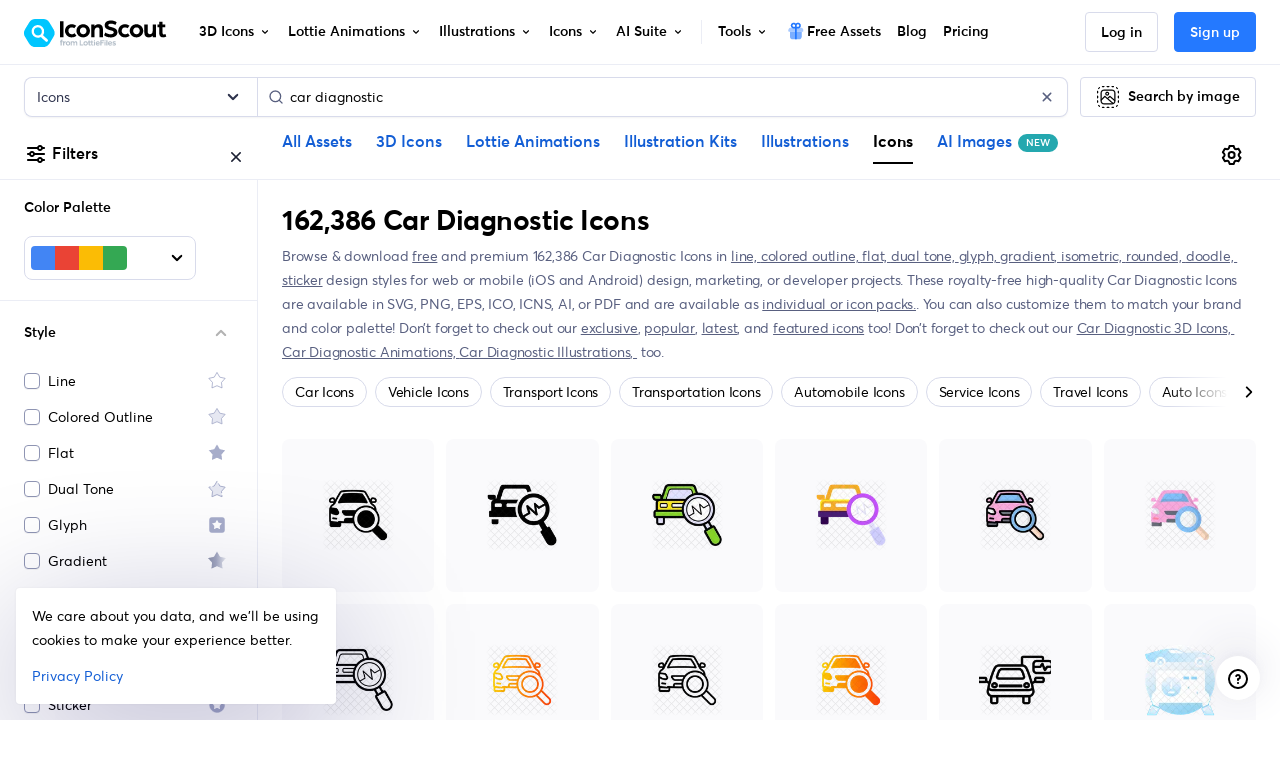

--- FILE ---
content_type: text/javascript
request_url: https://cdna.iconscout.com/f19ac4f.modern.js
body_size: 8173
content:
(window.webpackJsonp=window.webpackJsonp||[]).push([[13],{1328:function(t,e,o){var content=o(1537);content.__esModule&&(content=content.default),"string"==typeof content&&(content=[[t.i,content,""]]),content.locals&&(t.exports=content.locals);(0,o(34).default)("3c705890",content,!0,{sourceMap:!1})},1329:function(t,e,o){var content=o(1539);content.__esModule&&(content=content.default),"string"==typeof content&&(content=[[t.i,content,""]]),content.locals&&(t.exports=content.locals);(0,o(34).default)("74f754d3",content,!0,{sourceMap:!1})},1330:function(t,e,o){var content=o(1541);content.__esModule&&(content=content.default),"string"==typeof content&&(content=[[t.i,content,""]]),content.locals&&(t.exports=content.locals);(0,o(34).default)("6ed64716",content,!0,{sourceMap:!1})},1331:function(t,e,o){var content=o(1543);content.__esModule&&(content=content.default),"string"==typeof content&&(content=[[t.i,content,""]]),content.locals&&(t.exports=content.locals);(0,o(34).default)("60b3c97e",content,!0,{sourceMap:!1})},1332:function(t,e,o){var content=o(1545);content.__esModule&&(content=content.default),"string"==typeof content&&(content=[[t.i,content,""]]),content.locals&&(t.exports=content.locals);(0,o(34).default)("02bf48cb",content,!0,{sourceMap:!1})},1333:function(t,e,o){var content=o(1547);content.__esModule&&(content=content.default),"string"==typeof content&&(content=[[t.i,content,""]]),content.locals&&(t.exports=content.locals);(0,o(34).default)("77d692f4",content,!0,{sourceMap:!1})},1334:function(t,e,o){var content=o(1549);content.__esModule&&(content=content.default),"string"==typeof content&&(content=[[t.i,content,""]]),content.locals&&(t.exports=content.locals);(0,o(34).default)("6ae57f3d",content,!0,{sourceMap:!1})},1386:function(t,e){t.exports="[data-uri]"},1427:function(t,e,o){"use strict";o.d(e,"a",(function(){return n}));var n=["#00C6FF","#66CCFF","#52CC99","#FF6699","#FFBF66","#FF8066","#767FAD","#FFFFFF"]},1465:function(t,e,o){"use strict";var n=o(6),r=(o(20),o(40),o(25),o(1286)),l=o(51);function c(t,e){var o=Object.keys(t);if(Object.getOwnPropertySymbols){var n=Object.getOwnPropertySymbols(t);e&&(n=n.filter((function(e){return Object.getOwnPropertyDescriptor(t,e).enumerable}))),o.push.apply(o,n)}return o}function d(t){for(var e=1;e<arguments.length;e++){var o=null!=arguments[e]?arguments[e]:{};e%2?c(Object(o),!0).forEach((function(e){Object(n.a)(t,e,o[e])})):Object.getOwnPropertyDescriptors?Object.defineProperties(t,Object.getOwnPropertyDescriptors(o)):c(Object(o)).forEach((function(e){Object.defineProperty(t,e,Object.getOwnPropertyDescriptor(o,e))}))}return t}var h=o(7),m=(o(30),o(46),o(1277)),f=o(201),v=o(17),_=(o(195),o(3080)),y=o(3081),w=o(1288),P=o(1427),x="#87ddfd",$={components:{UilTrashAlt:_.a,UilPen:y.a,UilTimes:w.a,IconscoutColorPicker:()=>Promise.all([o.e(2),o.e(39)]).then(o.bind(null,6357))},props:{view:{type:String,default:"home"},palette:{type:Object,default:()=>({})}},data:()=>({id:null,name:null,colors:[],showNameEditInput:!1,selectedColorIndex:-1,defaultColors:P.a,pickerColor:x}),computed:{showColorPicker(){return this.selectedColorIndex>-1},hasAnyChange(){return this.palette&&(this.name!==this.palette.name||this.colors.length!==this.palette.colors.length||this.colors.length===this.palette.colors.length&&this.colors.filter(((t,e)=>t!==this.palette.colors[e])).length)}},watch:{"palette.id"(t){this.id=t}},created(){this.id=this.palette.id,this.name=this.palette.name,this.colors=[...this.palette.colors],this.id?(this.selectedColorIndex=0,this.pickerColor=this.colors[this.selectedColorIndex],this.focusAndSelectHexInput()):(this.pickerColor=x,this.colors.push(this.pickerColor),this.selectedColorIndex=0,this.focusAndSelectHexInput())},methods:{enableNameEditing(){this.showNameEditInput=!0,this.$nextTick((()=>{this.$refs.nameEditInput&&(this.$refs.nameEditInput.focus(),this.$refs.nameEditInput.select())}))},onBlurNameInput(){this.showNameEditInput=!1,this.name||(this.name=this.palette.name||"Untitled")},onSelectColor(t){this.selectedColorIndex=t,this.pickerColor=this.selectedColorIndex>-1?this.colors[this.selectedColorIndex]:x,this.focusAndSelectHexInput()},onChangePickerColor(t){this.pickerColor=t.hex;var e=[...this.colors];e.splice(this.selectedColorIndex,1,t.hex),this.colors=e},onAddNewColor(){this.pickerColor=x,this.colors.push(this.pickerColor),this.selectedColorIndex=this.colors.length-1,this.focusAndSelectHexInput()},onSave(){this.$emit("save",{id:this.id,name:this.name,colors:this.colors})},onRemoveColor(t){1!==this.colors.length&&(t>this.selectedColorIndex||this.selectedColorIndex--,this.remove(t),this.pickerColor=this.colors[this.selectedColorIndex])},remove(t){this.colors=this.colors.filter(((e,i)=>t!==i))},focusAndSelectHexInput(){this.$nextTick((()=>{this.$refs.picker&&this.$refs.picker.focusHexInput()}))}}},C=o(1536),k=o(5);var component=Object(k.a)($,(function(){var t=this,e=t._self._c;return e("div",[e("div",{class:["mb-3",t.$style.container]},[e("div",{class:["d-flex justify-content-between align-items-center py-1 px-3",t.$style.cardHeader]},[t.showNameEditInput?e("input",{directives:[{name:"model",rawName:"v-model.trim",value:t.name,expression:"name",modifiers:{trim:!0}}],ref:"nameEditInput",class:["border-0 caption font-weight-bold px-0",t.$style.input],attrs:{type:"text",autofocus:""},domProps:{value:t.name},on:{blur:[t.onBlurNameInput,function(e){return t.$forceUpdate()}],keyup:function(e){return!e.type.indexOf("key")&&t._k(e.keyCode,"enter",13,e.key,"Enter")?null:t.$refs.nameEditInput.blur()},input:function(e){e.target.composing||(t.name=e.target.value.trim())}}}):e("a",{staticClass:"d-flex align-items-center text-truncate w-50 no-hover text-secondary",attrs:{href:"#"},on:{click:function(e){return e.stopPropagation(),e.preventDefault(),t.enableNameEditing.apply(null,arguments)}}},[e("div",{staticClass:"caption mr-2 text-truncate mw-100 font-weight-bold"},[t._v("\n          "+t._s(t.name)+"\n        ")]),t._v(" "),e("uil-pen",{attrs:{size:"14"}})],1),t._v(" "),e("div",["edit"===t.view?e("a",{staticClass:"text-danger",attrs:{href:"#"},on:{click:function(e){return e.stopPropagation(),e.preventDefault(),t.$emit("removePalette")}}},[e("uil-trash-alt",{attrs:{size:"14"}})],1):t._e()])]),t._v(" "),e("div",{class:["d-flex flex-wrap align-items-center p-3",t.$style.colorWrapper]},[e("div",{staticClass:"d-inline-flex flex-wrap"},t._l(t.colors,(function(o,n){return e("div",{key:n+o,class:t.$style.colors,style:{backgroundColor:o}},[e("a",{class:[t.$style.color,t.selectedColorIndex===n?t.$style.active:null],attrs:{href:"#"},on:{click:function(e){return e.preventDefault(),t.onSelectColor(n)}}}),t._v(" "),n||t.colors.length>1?e("a",{class:["text-danger",t.$style.remove],attrs:{id:"remove-palette-color-".concat(t.id,"-").concat(n),href:"#"},on:{click:function(e){return e.preventDefault(),t.onRemoveColor(n)}}},[e("uil-times",{attrs:{size:"12"}})],1):t._e()])})),0),t._v(" "),e("div",{staticClass:"ml-2",attrs:{id:"brand-palette-add-color-icon"},on:{click:t.onAddNewColor}},[e("img",{staticClass:"d-block",attrs:{src:o(1393),alt:"Add new color",width:"24",height:"24"}})])])]),t._v(" "),t.showColorPicker?e("div",{class:t.$style.colorPicker},[e("iconscout-color-picker",{ref:"picker",attrs:{"disable-alpha":!0,"disable-toggle":!0,"default-palette":t.defaultColors,value:t.pickerColor},on:{input:t.onChangePickerColor,copied:function(e){return t.$emit("copied")}}}),t._v(" "),e("button",{staticClass:"btn btn-block btn-primary mt-3 btn-sm",attrs:{id:"brand-palette-add-color-button",type:"button",disabled:!t.hasAnyChange},on:{click:t.onSave}},[t._v("\n      Save Color Palette\n    ")])],1):t._e()])}),[],!1,(function(t){this.$style=C.default.locals||C.default}),null,null),O={components:{BrandPalette:component.exports},mixins:[l.a],props:{view:{type:String,default:"home"},editingPaletteId:{type:[Number,String],default:null}},computed:{palette(){return"add"===this.view?{name:"Untitled",colors:[]}:this.$store.state.brandPalettes.palettes&&this.$store.getters["brandPalettes/getPaletteById"](this.editingPaletteId)||null}}},j=o(1538);var I=Object(k.a)(O,(function(){var t=this,e=t._self._c;return e("div",{class:t.$style.container},[e("brand-palette",{attrs:{view:t.view,palette:t.palette},on:{removePalette:function(e){return t.$emit("removePalette",{palette:t.palette,data:{view:t.view}})},copied:function(e){return t.$emit("copied",{view:t.view})},save:function(e){return t.$emit("save",e)}}})],1)}),[],!1,(function(t){this.$style=j.default.locals||j.default}),null,null).exports,A=o(1993),D={components:{ToggleSwitch:o(400).a,UilArrowLeft:A.a},props:{view:{type:String,default:"home"},brandClient:{type:String,default:null},showAutoApply:{type:Boolean,default:!0}},computed:{autoApply:{get(){return this.$store.getters["brandPalettes/isAutoApplyEnable"]},set(t){this.$store.dispatch("brandPalettes/toggleAutoApply"),this.$analytics.track("brand-panel",{route_path:this.$route.path,route_name:this.$route.name,location:this.brandClient,action:"toggle-auto-play",data:{autoApply:t}})}}}},E=o(1540);var S=Object(k.a)(D,(function(){var t=this,e=t._self._c;return e("div",{class:["mb-2-5 caption d-flex justify-content-between align-items-center",t.$style.ddHeader]},[e("div",{staticClass:"d-flex align-items-center"},["home"!==t.view?e("button",{staticClass:"mr-2 p-0 border-0 bg-transparent d-flex justify-content-between align-items-center outline-none",attrs:{type:"button"},on:{click:function(e){return e.stopPropagation(),e.preventDefault(),t.$emit("back")}}},[e("uil-arrow-left",{attrs:{size:"24"}})],1):t._e(),t._v(" "),e("span",{staticClass:"font-size-sm font-weight-semibold"},[t._v(t._s(t.$t("common.color_palette")))])]),t._v(" "),"home"===t.view&&t.showAutoApply?e("div",{staticClass:"d-flex justify-content-center align-items-center"},[e("strong",{staticClass:"font-size-sm font-weight-semi-bold mr-2"},[t._v("\n      "+t._s(t.$t("common.auto_apply"))+"\n    ")]),t._v(" "),e("toggle-switch",{model:{value:t.autoApply,callback:function(e){t.autoApply=e},expression:"autoApply"}})],1):t._e()])}),[],!1,(function(t){this.$style=E.default.locals||E.default}),null,null).exports,B=o(2071),M=o(1263),F=o(2261),V=o(3082),J=o(2660),W={components:{UilPlusCircle:V.a,UilRedo:J.a},computed:{selectedPalette(){return this.$store.getters["brandPalettes/selectedPalette"]}}},N=o(1542);var z=Object(k.a)(W,(function(){var t=this,e=t._self._c;return e("div",{class:["d-flex",t.$style.actionsContainer]},[e("a",{staticClass:"btn btn-block btn-primary has-icon btn-sm",attrs:{href:"#"},on:{click:function(e){return e.stopPropagation(),e.preventDefault(),t.$emit("add")}}},[e("uil-plus-circle",{staticClass:"mr-2-5"}),t._v(" "),e("span",[t._v(t._s(t.selectedPalette?"New":"New Palette"))])],1),t._v(" "),t.selectedPalette?e("a",{staticClass:"btn btn-primary btn-block has-icon btn-sm ml-3",attrs:{href:"#"},on:{click:function(e){return e.stopPropagation(),e.preventDefault(),t.$emit("reset")}}},[e("uil-redo",{staticClass:"mr-2-5"}),t._v(" "),e("span",[t._v("Reset")])],1):t._e()])}),[],!1,(function(t){this.$style=N.default.locals||N.default}),null,null).exports,H={components:{BDropdown:M.a,BDropdownItem:F.a,UisEllipsisV:B.a,UilPen:y.a,UilTrashAlt:_.a,Actions:z},computed:{brandPalettes(){return this.$store.state.brandPalettes.palettes},selectedPalette(){return this.$store.getters["brandPalettes/selectedPalette"]}}},R=o(1544);var X=Object(k.a)(H,(function(){var t=this,e=t._self._c;return e("div",{class:t.$style.container},[e("actions",{staticClass:"mb-2-5",on:{add:function(e){return t.$emit("add")},reset:function(e){return t.$emit("reset",{view:"home",by:"cta"})}}}),t._v(" "),e("div",{class:t.$style.palettes},t._l(t.brandPalettes,(function(o){return e("div",{key:o.id,staticClass:"d-flex align-items-center mb-2-5"},[e("a",{staticClass:"d-flex align-items-center w-100",attrs:{href:"#"},on:{click:function(e){return e.preventDefault(),t.$emit("apply",o.id)}}},[e("div",{class:["d-flex",t.$style.colors,t.selectedPalette&&t.selectedPalette.id===o.id?t.$style.active:null]},t._l(o.colors,(function(n,r){return e("div",{key:"".concat(o.id,"-").concat(r,"-").concat(n),class:t.$style.color,style:{backgroundColor:n}})})),0)]),t._v(" "),o.is_default?t._e():e("b-dropdown",{staticClass:"p-0",attrs:{"toggle-class":"customDropdown ml-2",variant:"default","no-caret":"",right:"",lazy:""}},[e("template",{slot:"button-content"},[e("uis-ellipsis-v",{attrs:{size:"16"}})],1),t._v(" "),e("b-dropdown-item",{on:{click:function(e){return e.stopPropagation(),e.preventDefault(),t.$emit("edit",o)}}},[e("uil-pen"),t._v(" "),e("span",{staticClass:"ml-2-5"},[t._v("Edit")])],1),t._v(" "),e("b-dropdown-item",{on:{click:function(e){return e.stopPropagation(),e.preventDefault(),t.$emit("removePalette",{palette:o,data:{view:"home"}})}}},[e("uil-trash-alt"),t._v(" "),e("span",{staticClass:"ml-2-5"},[t._v("Delete")])],1)],2)],1)})),0)],1)}),[],!1,(function(t){this.$style=R.default.locals||R.default}),null,null).exports;function T(t,e){var o=Object.keys(t);if(Object.getOwnPropertySymbols){var n=Object.getOwnPropertySymbols(t);e&&(n=n.filter((function(e){return Object.getOwnPropertyDescriptor(t,e).enumerable}))),o.push.apply(o,n)}return o}function G(t){for(var e=1;e<arguments.length;e++){var o=null!=arguments[e]?arguments[e]:{};e%2?T(Object(o),!0).forEach((function(e){Object(n.a)(t,e,o[e])})):Object.getOwnPropertyDescriptors?Object.defineProperties(t,Object.getOwnPropertyDescriptors(o)):T(Object(o)).forEach((function(e){Object.defineProperty(t,e,Object.getOwnPropertyDescriptor(o,e))}))}return t}var L={components:{UilAngleDown:r.a,UilPlus:m.a,PanelHeader:S,HomeView:X,EditAddView:I},mixins:[l.a,f.a],props:{params:{type:Object,default:()=>{}},brandClient:{type:String,default:null},position:{type:String,default:"top"},btnClass:{type:String,default:""},menuClass:{type:String,default:""},caret:{type:Boolean,default:!0},reduced:{type:Boolean,default:!1},fromEditor:{type:Boolean,default:!1},showAutoApply:{type:Boolean,default:!0},editorView:{type:Boolean,default:!1}},data:()=>({showPanel:!1,view:"home",editingPaletteId:null}),computed:{brandPalettes(){return this.$store.state.brandPalettes.palettes},selectedPalette(){return this.$store.getters["brandPalettes/selectedPalette"]},canAddPalette(){return this.isLoggedIn&&(this.hasPremiumSubscription||!this.hasPremiumSubscription&&this.$store.state.brandPalettes.userCanAddBrandPalettes)}},watch:{"$route.query.checklist"(t){this.showPanel="apply-custom-brand-palette"===t}},mounted(){var t=this;return Object(h.a)((function*(){var e;window.addEventListener("keydown",t.onKeyDown),window.addEventListener("popstate",t.onClose),yield t.$store.dispatch("brandPalettes/fetch"),"apply-custom-brand-palette"===(null===(e=t.$route.query)||void 0===e?void 0:e.checklist)&&(t.showPanel=!0)}))()},beforeDestroy(){window.removeEventListener("keydown",this.onKeyDown),window.removeEventListener("popstate",this.onClose)},methods:{onKeyDown(t){this.showPanel&&"Escape"===t.key&&(this.showPanel=!1)},onClose(){this.showPanel&&(this.showPanel=!1)},onAddCta(){this.handleAuth()&&(this.canAddPalette?(this.$analytics.track("brand-panel",{route_path:this.$route.path,route_name:this.$route.name,location:this.brandClient,route:this.$route.name,action:"add-cta",data:{postAction:"default"}}),this.editingPaletteId=null,this.view="add"):(this.$analytics.track("brand-panel",{route_path:this.$route.path,route_name:this.$route.name,location:this.brandClient,route:this.$route.name,action:"add-cta",data:{postAction:"subscribe-modal"}}),this.$modal.open({id:"modalSubscribeFeatures",component:Promise.all([o.e(0),o.e(10)]).then(o.bind(null,1886)),options:{modalOnModal:!0},props:{tryNowCta:!1,lottie:"ColorEditor",trackingObj:{event:"subscribeFeatures",data:{route_path:this.$route.path,route_name:this.$route.name,action:"add-cta",location:this.brandClient,data:{postAction:"pricing"}}},source:{feature:"brand-panel",action:"add-cta",location:this.brandClient}}})))},onBack(){this.view="home",this.$analytics.track("brand-panel",{route_path:this.$route.path,route_name:this.$route.name,location:this.brandClient,action:"back-cta"})},trackPanel(t){this.$analytics.track("brand-panel",{route_path:this.$route.path,route_name:this.$route.name,location:this.brandClient,route:this.$route.name,action:t})},onToggleCta(){this.showPanel=!this.showPanel,this.listenForClickOut=!0,this.$analytics.track("brand-panel",{route_path:this.$route.path,route_name:this.$route.name,location:this.brandClient,route:this.$route.name,action:"my-color-cta-".concat(this.showPanel?"show":"hide")})},onApply(t,e){var{view:view}=e;if(this.fromEditor)this.$emit("applyPalette",this.brandPalettes.find((e=>e.id===t)));else if(!this.$store.state.brandPalettes.isLoading){this.selectedPalette&&this.selectedPalette.id===t?this.onReset({view:view,by:"palette"}):(this.$store.dispatch("brandPalettes/setSelected",t),this.$analytics.track("brand-panel",{route_path:this.$route.path,route_name:this.$route.name,location:this.brandClient,action:"palette-apply",data:{palette_id:t,view:view}}));var o,n="apply-custom-brand-palette";if(!this.$store.getters["checklist/getDoneChecklist"].includes(n))this.$store.dispatch("checklist/updateChecklistItem",n),this.$analytics.track("checklist",{route_name:this.$route.name,route_path:this.$route.path,action:n,data:{status:"completed",via:(null===(o=this.$route.query)||void 0===o?void 0:o.checklist)===n?"checklist":"exploration"}})}},onReset(data){this.fromEditor?this.$emit("reset"):(this.$store.dispatch("brandPalettes/setSelected",null),this.$analytics.track("brand-panel",{route_path:this.$route.path,route_name:this.$route.name,location:this.brandClient,route:this.$route.name,action:"palette-reset",data:data}))},onEdit(t){this.editingPaletteId=t.id,this.view="edit",this.$analytics.track("brand-panel",{route_path:this.$route.path,route_name:this.$route.name,location:this.brandClient,route:this.$route.name,action:"edit-cta"})},onSave(t){var e=this;return Object(h.a)((function*(){if(t.id)e.$store.commit("brandPalettes/update",{id:t.id,data:t}),e.selectedPalette&&e.selectedPalette.id===t.id&&e.$store.dispatch("brandPalettes/setSelected",t.id),e.view="home",e.saveInBackend(t);else try{var o=G(G({},t),{},{id:"temp-".concat(Math.floor(1e3+9e3*Math.random()))});e.$store.commit("brandPalettes/add",o),e.editingPaletteId=o.id,e.view="home";var n=Object(v.c)("/api/v2/brand-palettes"),r=yield e.$axios.post(n,{name:o.name,colors:o.colors});e.$store.commit("brandPalettes/update",{id:o.id,data:{id:r.data.response.brand_palette.id}}),e.editingPaletteId=r.data.response.brand_palette.id,e.$analytics.track("brand-panel",{route_path:e.$route.path,route_name:e.$route.name,location:e.brandClient,action:"palette-created"}),e.$store.dispatch("brandPalettes/fetch")}catch(t){e.onError(t)}}))()},saveInBackend(t){var e=this;return Object(h.a)((function*(){try{var o=Object(v.c)("/api/v2/brand-palettes/{id}",{id:t.id});yield e.$axios.patch(o,{name:t.name,colors:t.colors})}catch(t){e.onError(t)}}))()},onRemovePalette(t){var e,n=this,{palette:r,data:data,message:l=null}=t;this.$modal.open({id:"modalConfirmRemovePalette",component:Promise.all([o.e(0),o.e(45)]).then(o.bind(null,6548)),props:{id:"modalConfirmRemovePalette",title:"Remove Palette",message:l||"Are you sure to remove ".concat(r.name," palette?")},options:{modalOnModal:!0},on:{ok:(e=Object(h.a)((function*(){try{n.$store.dispatch("brandPalettes/remove",{id:r.id}),n.view="home",yield n.$axios.delete(Object(v.c)("/api/v2/brand-palettes/{id}",{id:r.id})),n.$analytics.track("brand-panel",{route_path:n.$route.path,route_name:n.$route.name,location:n.brandClient,action:"palette-removed",data:data}),n.brandPalettes.length||(n.$store.dispatch("brandPalettes/reset"),n.$store.dispatch("brandPalettes/fetch"))}catch(t){n.onError(t)}})),function(){return e.apply(this,arguments)})}})},onCopied(data){this.$analytics.track("brand-panel",{route_path:this.$route.path,route_name:this.$route.name,location:this.brandClient,route:this.$route.name,action:"color-copied-from-picker",data:data})},clickOutHandler(t){if(this.showPanel&&t){var path=t.path||t.composedPath&&t.composedPath();if(path){for(var e=0;e<path.length;e++){var element=path[e];if(element.id&&(["brand-palette-add-color-button","brand-palette-add-color-icon","modalConfirmRemovePalette","brand-palette-add-palette-button"].includes(element.id)||element.id.includes("remove-palette-color-")))return}this.showPanel=!1}}},onError(t){console.error(t);var title=t.response&&t.response.data&&t.response.data.message;title=t.message||"Oops, Something went wrong!",this.$root.$bvToast.toast(title,{title:title,variant:"danger",toaster:"b-toaster-bottom-center",solid:!1,noAutoHide:!1,bodyClass:"d-none"})}}},U=L,Z=o(1546);var K=Object(k.a)(U,(function(){var t=this,e=t._self._c;return e("div",[e("button",{class:["btn btn-default has-icon btn-block justify-content-between ".concat(t.btnClass),t.reduced?t.$style.reducedFixedWidth:t.$style.fixedWidth,t.$style.customPadding,t.showPanel?"not-collapsed":"collapsed"],attrs:{type:"button"},on:{click:t.onToggleCta}},[t.selectedPalette?[e("div",{class:[t.$style.colors,t.$style.btnSelectedPalette,t.editorView?t.$style.editorView:null]},t._l(t.selectedPalette.colors,(function(o,n){return e("div",{key:"selected-".concat(n,"-").concat(o),class:t.$style.btnColor,style:d({backgroundColor:o},!t.editorView&&{width:"".concat(96/t.selectedPalette.colors.length,"px")})})})),0)]:t.$slots["button-content"]?t._t("button-content"):e("div",{staticClass:"d-inline-flex align-items-center"},[e("img",{attrs:{src:o(1386),alt:t.$t("common.color_palette"),width:"96",height:"30"}})]),t._v(" "),t.caret?[e("uil-angle-down",{class:["ml-2-5",t.$style.angleDown,t.showPanel?t.$style.angleDownOpen:""],attrs:{size:"16"}})]:t._e()],2),t._v(" "),t.showPanel?e("div",{staticClass:"color-palette show"},[e("div",[t.brandPalettes.length||"add"===t.view?e("div",{class:[t.$style.menu,"bottom"===t.position?[t.$style.bottom,"bottom"]:null,"".concat(t.menuClass)]},[e("panel-header",{attrs:{view:t.view,"show-auto-apply":t.showAutoApply},on:{back:t.onBack}}),t._v(" "),e("div",{staticClass:"px-3"},["home"===t.view?e("home-view",{attrs:{"brand-client":t.brandClient},on:{add:t.onAddCta,edit:t.onEdit,removePalette:t.onRemovePalette,apply:function(e){return t.onApply(e,{view:"home"})},reset:t.onReset}}):e("edit-add-view",{attrs:{view:t.view,"editing-palette-id":t.editingPaletteId},on:{removePalette:t.onRemovePalette,copied:t.onCopied,save:t.onSave}})],1)],1):e("div",{class:["p-4",t.$style.menu]},[e("div",{staticClass:"mb-4 text-center"},[t._v("No Color Palettes Exist")]),t._v(" "),e("button",{staticClass:"btn btn-primary btn-block has-icon btn-sm",attrs:{id:"brand-palette-add-palette-button",type:"button"},on:{click:t.onAddCta}},[e("uil-plus",{staticClass:"mr-2-5"}),t._v(" "),e("span",[t._v("Add New Palette")])],1)])])]):t._e()])}),[],!1,(function(t){this.$style=Z.default.locals||Z.default}),null,null).exports;function Q(t,e){var o=Object.keys(t);if(Object.getOwnPropertySymbols){var n=Object.getOwnPropertySymbols(t);e&&(n=n.filter((function(e){return Object.getOwnPropertyDescriptor(t,e).enumerable}))),o.push.apply(o,n)}return o}function Y(t){for(var e=1;e<arguments.length;e++){var o=null!=arguments[e]?arguments[e]:{};e%2?Q(Object(o),!0).forEach((function(e){Object(n.a)(t,e,o[e])})):Object.getOwnPropertyDescriptors?Object.defineProperties(t,Object.getOwnPropertyDescriptors(o)):Q(Object(o)).forEach((function(e){Object.defineProperty(t,e,Object.getOwnPropertyDescriptor(o,e))}))}return t}var tt={components:{UilAngleDown:r.a,BrandPanel:K},mixins:[l.a],props:{params:{type:Object,default:()=>{}},brandClient:{type:String,default:null},position:{type:String,default:"top"},tooltipPosition:{type:String,default:"down"},btnClass:{type:String,default:""},menuClass:{type:String,default:""},caret:{type:Boolean,default:!0},guestCanAccess:{type:Boolean,default:!1},reduced:{type:Boolean,default:!1},fromEditor:{type:Boolean,default:!1},showAutoApply:{type:Boolean,default:!0},editorView:{type:Boolean,default:!1}},mounted(){this.$nextTick((()=>{var t;if("apply-custom-brand-palette"===(null===(t=this.$route.query)||void 0===t?void 0:t.checklist)){var button=this.$refs.brandPaletteButton;button&&(button.setAttribute("data-balloon-visible","true"),setTimeout((()=>{button.removeAttribute("data-balloon-visible")}),5e3))}}))},created(){this.$store.commit("brandPalettes/setActiveBrandClient",this.brandClient)},destroyed(){this.$store.commit("brandPalettes/unsetActiveBrandClient",null)},methods:{openSubscribeModal(){this.handleAuth({trackAuth:()=>{this.$analytics.track("brand-panel",{route_name:this.$route.name,route_path:this.$route.path,location:this.brandClient,action:"brand-panel-button",data:{postAction:"auth"}})}})&&this.$modal.open({id:"modalSubscribeFeatures",component:Promise.all([o.e(0),o.e(10)]).then(o.bind(null,1886)),options:{modalOnModal:!0},props:{trackingObj:{event:"brand-panel",data:Y(Y({route_path:this.$route.path,route_name:this.$route.name,location:this.brandClient,action:"pricing"},this.params),{},{data:{from:"my-colors"}})},source:{feature:"brand-panel",action:"brand-panel-button"}}})}}},et=o(1548);var ot=Object(k.a)(tt,(function(){var t=this,e=t._self._c;return e("div",{class:t.$style.container},[t.isLoggedIn||t.guestCanAccess?e("client-only",[e("brand-panel",{attrs:{params:t.params,"brand-client":t.brandClient,position:t.position,"btn-class":t.btnClass,"menu-class":t.menuClass,caret:t.caret,"from-editor":t.fromEditor,"show-auto-apply":t.showAutoApply,"editor-view":t.editorView,reduced:""},on:{applyPalette:function(e){return t.$emit("applyPalette",e)},reset:function(e){return t.$emit("reset")}},scopedSlots:t._u([{key:"button-content",fn:function(){return[t._t("button-content")]},proxy:!0}],null,!0)})],1):e("button",{ref:"brandPaletteButton",class:["btn btn-default has-icon btn-block justify-content-between ".concat(t.btnClass),t.$style.customPadding,t.reduced?t.$style.reducedFixedWidth:t.$style.fixedWidth],attrs:{"data-balloon":t.$t("common.login_to_apply_color_palette"),"data-balloon-pos":t.tooltipPosition,"data-balloon-length":"medium",type:"button"},on:{click:t.openSubscribeModal}},[t.$slots["button-content"]?t._t("button-content"):e("div",{staticClass:"d-inline-flex align-items-center"},[e("img",{attrs:{src:o(1386),alt:t.$t("common.color_palette"),width:"96",height:"30"}})]),t._v(" "),t.caret?e("uil-angle-down",{staticClass:"ml-2-5"}):t._e()],2)],1)}),[],!1,(function(t){this.$style=et.default.locals||et.default}),null,null);e.a=ot.exports},1536:function(t,e,o){"use strict";var n=o(1328),r=o.n(n);o.d(e,"default",(function(){return r.a}))},1537:function(t,e,o){var n=o(33)((function(i){return i[1]}));n.push([t.i,".container_kJEOT{background:#fff;border:1px solid #EBEDF5;border-radius:4px}.container_kJEOT .colorWrapper_gJMjy{margin:-4px}.container_kJEOT .colorWrapper_gJMjy .colors_hwDOV{height:24px;width:24px;border-radius:12px;margin:.25rem;border:2px solid rgba(0,0,0,0.1);position:relative}.container_kJEOT .colorWrapper_gJMjy .colors_hwDOV .color_Vch3C{position:absolute;width:100%;height:100%;top:0;left:0;z-index:5}.container_kJEOT .colorWrapper_gJMjy .colors_hwDOV .color_Vch3C:after{content:'';width:1.875rem;height:1.875rem;border:2px solid transparent;position:absolute;left:-5px;top:-5px;transition:all 0.3s ease;border-radius:50%}.container_kJEOT .colorWrapper_gJMjy .colors_hwDOV .color_Vch3C.active_S4N-W:after{border-color:#18a0fb}.container_kJEOT .colorWrapper_gJMjy .colors_hwDOV .remove_LFSOO{visibility:hidden;position:absolute;right:-8px;top:-8px;background:#fff;border-radius:50%;display:flex;justify-content:center;z-index:8;align-items:center;width:16px;height:16px;border:1px solid rgba(0,0,0,0.2)}.container_kJEOT .colorWrapper_gJMjy .colors_hwDOV:hover{border:2px solid rgba(0,0,0,0.3)}.container_kJEOT .colorWrapper_gJMjy .colors_hwDOV:hover .remove_LFSOO{visibility:visible}.container_kJEOT .cardHeader_vQKAF{background:#F5F6FA;border-bottom:1px solid #EBEDF5;border-radius:4px 4px 0 0}.container_kJEOT .cardHeader_vQKAF .input_iGh77{outline:none !important;background:#F5F6FA;color:#596080}.colorPicker_zMeoe{margin-bottom:.75rem}.colorPicker_zMeoe>div{width:100%}.colorPicker_zMeoe>button{border-radius:8px}\n",""]),n.locals={container:"container_kJEOT",colorWrapper:"colorWrapper_gJMjy",colors:"colors_hwDOV",color:"color_Vch3C",active:"active_S4N-W",remove:"remove_LFSOO",cardHeader:"cardHeader_vQKAF",input:"input_iGh77",colorPicker:"colorPicker_zMeoe"},t.exports=n},1538:function(t,e,o){"use strict";var n=o(1329),r=o.n(n);o.d(e,"default",(function(){return r.a}))},1539:function(t,e,o){var n=o(33)((function(i){return i[1]}));n.push([t.i,".container_Puo19 .label_YjTvu{color:#8F95B3;text-transform:uppercase;letter-spacing:0.05em;font-weight:500;font-size:11px}.container_Puo19 .badge_vUnz9{font-size:10px}.container_Puo19 .btnGray_X-ZMc{color:#424866}\n",""]),n.locals={container:"container_Puo19",label:"label_YjTvu",badge:"badge_vUnz9",btnGray:"btnGray_X-ZMc"},t.exports=n},1540:function(t,e,o){"use strict";var n=o(1330),r=o.n(n);o.d(e,"default",(function(){return r.a}))},1541:function(t,e,o){var n=o(33)((function(i){return i[1]}));n.push([t.i,".ddHeader_Hp91L{position:sticky;top:0;z-index:1000;background:#F5F6FA;padding:.5625rem .75rem}.ddHeader_Hp91L button{cursor:pointer;outline:none}\n",""]),n.locals={ddHeader:"ddHeader_Hp91L"},t.exports=n},1542:function(t,e,o){"use strict";var n=o(1331),r=o.n(n);o.d(e,"default",(function(){return r.a}))},1543:function(t,e,o){var n=o(33)((function(i){return i[1]}));n.push([t.i,".actionsContainer_eLb45>a{border-radius:8px}\n",""]),n.locals={actionsContainer:"actionsContainer_eLb45"},t.exports=n},1544:function(t,e,o){"use strict";var n=o(1332),r=o.n(n);o.d(e,"default",(function(){return r.a}))},1545:function(t,e,o){var n=o(33)((function(i){return i[1]}));n.push([t.i,".container_xVXKB .palettes_qXocJ{width:100%;max-height:10.625rem;min-height:6.25rem;overflow-y:auto;-ms-overflow-style:none;scrollbar-width:none}.container_xVXKB .palettes_qXocJ::-webkit-scrollbar{display:none}.container_xVXKB .palettes_qXocJ .colors_e6V1I{display:flex;flex:1;border-radius:6px;border:2px solid #EBEDF5;height:20px}.container_xVXKB .palettes_qXocJ .colors_e6V1I.active_z0Z2k{position:relative;border-color:#2479FF;border-radius:6px;transition:all 0.2s ease-in;padding:1px}.container_xVXKB .palettes_qXocJ .colors_e6V1I.active_z0Z2k::before{position:absolute;top:0;left:0;right:0;bottom:0;width:100%;height:100%;background:rgba(255,255,255,0.5)}.container_xVXKB .palettes_qXocJ .colors_e6V1I div:first-child{border-top-left-radius:4px;border-bottom-left-radius:4px}.container_xVXKB .palettes_qXocJ .colors_e6V1I div:last-child{border-top-right-radius:4px;border-bottom-right-radius:4px}.container_xVXKB .palettes_qXocJ .colors_e6V1I .color_Qkwt4{display:inline-block;background:#596080;width:100%;height:100%}.container_xVXKB .palettes_qXocJ .colors_e6V1I:hover{border-color:#B4BAD6}.container_xVXKB .palettes_qXocJ .dropdown .customDropdown{padding:0;box-shadow:inherit;border:0;border-radius:.25rem;color:#767FAD;height:inherit}\n",""]),n.locals={container:"container_xVXKB",palettes:"palettes_qXocJ",colors:"colors_e6V1I",active:"active_z0Z2k",color:"color_Qkwt4"},t.exports=n},1546:function(t,e,o){"use strict";var n=o(1333),r=o.n(n);o.d(e,"default",(function(){return r.a}))},1547:function(t,e,o){var n=o(33)((function(i){return i[1]}));n.push([t.i,".fixedWidth_jujJj{width:172px}.reducedFixedWidth_G7Ezy{width:140px}.customPadding_pzN2-{padding:6px}.angleDown_py7WD{transition:transform 0.1s ease-in-out}.angleDown_py7WD.angleDownOpen_\\+smvr{transform:rotate(180deg)}.menu_h0SEP{width:280px;height:auto;overflow-y:auto;padding:0;background-color:#ffffff;background-clip:padding-box;border:1px solid #ebedf5;border-radius:8px;box-shadow:0 10px 20px rgba(0,0,0,0.1);color:#000;position:absolute;left:0;bottom:calc(100% + 10px);transition:all 0.3s ease;z-index:99}.menu_h0SEP.bottom_4T6UH{top:110%;right:0;left:inherit;bottom:inherit}.menu_h0SEP .colors_a-8q8{max-width:100%}.colors_a-8q8{display:flex;flex-grow:1;border-radius:4px;max-width:6.0625rem}.colors_a-8q8.active_Ok3D9{position:relative;box-shadow:0 0 0 2px #2479FF;border-radius:4px;transition:box-shadow 0.2s ease-in;opacity:0.5}.colors_a-8q8.active_Ok3D9::before{position:absolute;top:0;left:0;right:0;bottom:0;width:100%;height:100%;background:rgba(255,255,255,0.5)}.colors_a-8q8 div:first-child{border-top-left-radius:4px;border-bottom-left-radius:4px}.colors_a-8q8 div:last-child{border-top-right-radius:4px;border-bottom-right-radius:4px}.colors_a-8q8 .color_Y5yq0{display:inline-block;background:#596080;width:100%;height:28px}.colors_a-8q8.btnSelectedPalette_tEdWl{border:2px solid #2479FF;border-radius:6px;padding:1px}.colors_a-8q8.btnSelectedPalette_tEdWl.editorView_I8Rww{border:none;padding:0;max-width:100%}.colors_a-8q8.btnSelectedPalette_tEdWl.editorView_I8Rww .btnColor_VRJUM{height:16px}.btnColor_VRJUM{flex:1;background:#596080;height:24px;min-width:0}\n",""]),n.locals={fixedWidth:"fixedWidth_jujJj",reducedFixedWidth:"reducedFixedWidth_G7Ezy",customPadding:"customPadding_pzN2-",angleDown:"angleDown_py7WD",angleDownOpen:"angleDownOpen_+smvr",menu:"menu_h0SEP",bottom:"bottom_4T6UH",colors:"colors_a-8q8",active:"active_Ok3D9",color:"color_Y5yq0",btnSelectedPalette:"btnSelectedPalette_tEdWl",editorView:"editorView_I8Rww",btnColor:"btnColor_VRJUM"},t.exports=n},1548:function(t,e,o){"use strict";var n=o(1334),r=o.n(n);o.d(e,"default",(function(){return r.a}))},1549:function(t,e,o){var n=o(33)((function(i){return i[1]}));n.push([t.i,".container_7hNOE{position:relative}.container_7hNOE .customPadding_p\\+N6M{padding:6px}.container_7hNOE .fixedWidth_gBB1a{width:172px}.container_7hNOE .reducedFixedWidth_7YbJ3{width:140px}\n",""]),n.locals={container:"container_7hNOE",customPadding:"customPadding_p+N6M",fixedWidth:"fixedWidth_gBB1a",reducedFixedWidth:"reducedFixedWidth_7YbJ3"},t.exports=n}}]);
